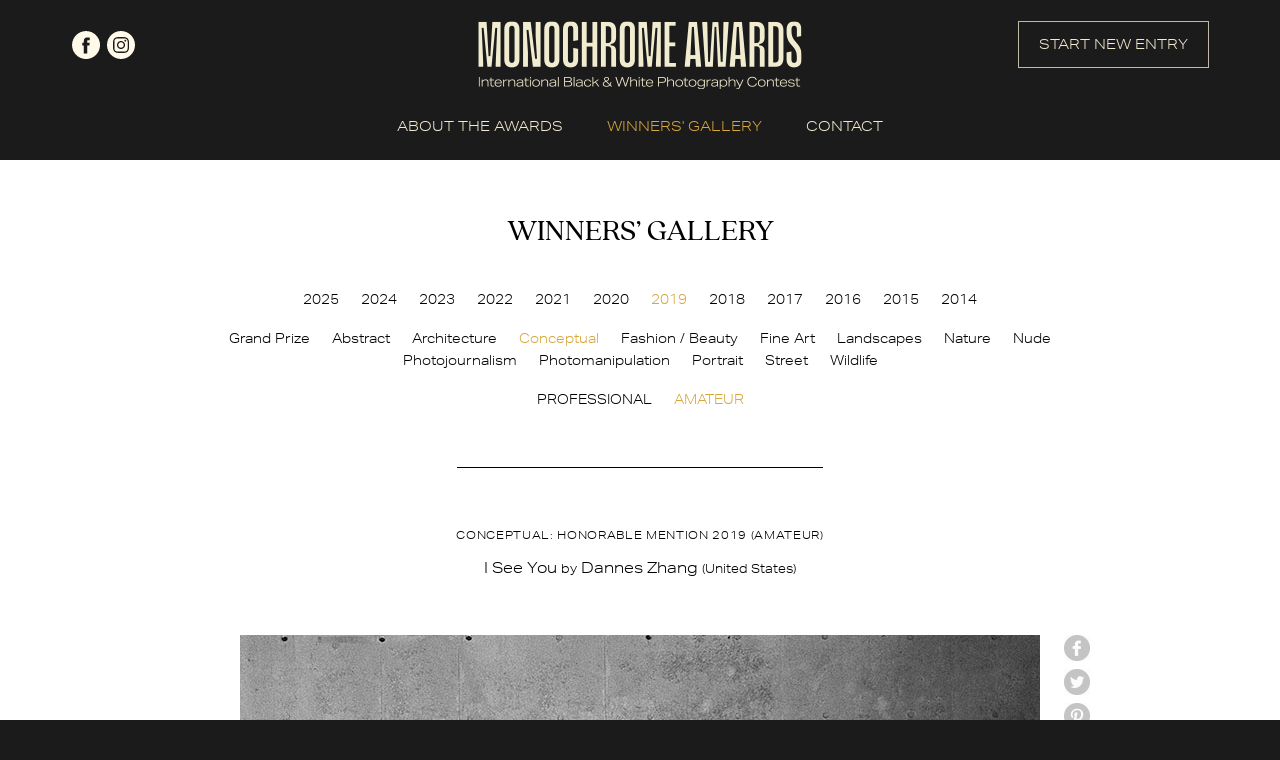

--- FILE ---
content_type: text/html; charset=UTF-8
request_url: https://monoawards.com/winners-gallery/monochrome-awards-2019/amateur/conceptual/hm/11512/
body_size: 4699
content:
<!DOCTYPE html PUBLIC "-//W3C//DTD XHTML 1.0 Transitional//EN"
    "http://www.w3.org/TR/xhtml1/DTD/xhtml1-transitional.dtd">
<html xmlns="http://www.w3.org/1999/xhtml" xml:lang="en" lang="en">
<head>
    <meta http-equiv="Content-Type" content="text/html; charset=utf-8"/>
    <meta name="language" content="en"/>
    <meta name="viewport" content="width=device-width, initial-scale=1.0">
    <link rel="apple-touch-icon" sizes="57x57" href="/apple-icon-57x57.png">
    <link rel="apple-touch-icon" sizes="60x60" href="/apple-icon-60x60.png">
    <link rel="apple-touch-icon" sizes="72x72" href="/apple-icon-72x72.png">
    <link rel="apple-touch-icon" sizes="76x76" href="/apple-icon-76x76.png">
    <link rel="apple-touch-icon" sizes="114x114" href="/apple-icon-114x114.png">
    <link rel="apple-touch-icon" sizes="120x120" href="/apple-icon-120x120.png">
    <link rel="apple-touch-icon" sizes="144x144" href="/apple-icon-144x144.png">
    <link rel="apple-touch-icon" sizes="152x152" href="/apple-icon-152x152.png">
    <link rel="apple-touch-icon" sizes="180x180" href="/apple-icon-180x180.png">
    <link rel="icon" type="image/png" sizes="192x192"  href="/android-icon-192x192.png">
    <link rel="icon" type="image/png" sizes="32x32" href="/favicon-32x32.png">
    <link rel="icon" type="image/png" sizes="96x96" href="/favicon-96x96.png">
    <link rel="icon" type="image/png" sizes="16x16" href="/favicon-16x16.png">
    <link rel="manifest" href="/manifest.json">
    <meta name="msapplication-TileColor" content="#ffffff">
    <meta name="msapplication-TileImage" content="/ms-icon-144x144.png">
    <meta name="theme-color" content="#ffffff">
    <link rel="stylesheet" type="text/css" href="/css2/main.css?v=1"/>
    <link rel="stylesheet" type="text/css" href="/css2/hamburger.css"/>
    <link rel="stylesheet" type="text/css" href="/webfonts/quincy-cf.css"/>
    <link rel="stylesheet" href="https://use.typekit.net/usb4khk.css">
        <link rel="stylesheet" type="text/css" href="/css/magnific-popup.css" />
<script type="text/javascript" src="/assets/c0ae2968/jquery.min.js"></script>
<script type="text/javascript" src="/assets/c0ae2968/jquery.yiiactiveform.js"></script>
<title>Monochrome Photography Awards - International Black and White Photography Contest - Show WinnersGallery</title>
                <meta property="og:image" content="https://monoawards.com/upload/images/15740536649re5nmonochrome_2.jpg"/>            <meta property="og:title" content="Conceptual: Honorable Mention  - Dannes Zhang (United States)"/>            <meta property="og:description" content="Cambridge Analytica was a wake-up call to the loss of privacy on the internet. Big data companies such as Facebook and Google are increasingly misappropriating netizens' personal information. It is time to turn the tables around, stare at big business in its beady eye, and say "I see you"."/>            <meta property="og:url" content="https://monoawards.com/winners-gallery/monochrome-awards-2019/amateur/conceptual/hm/11512/"/>    <meta property="fb:app_id" content="1561056337469246"/>
    <script async src="https://www.googletagmanager.com/gtag/js?id=UA-116072187-1"></script>
    <script>
        window.dataLayer = window.dataLayer || [];
        function gtag() {
            dataLayer.push(arguments);
        }
        gtag('js', new Date());

        gtag('config', 'UA-116072187-1');
    </script>
    <!-- Facebook Pixel Code -->
    <script>
        !function(f,b,e,v,n,t,s)
        {if(f.fbq)return;n=f.fbq=function(){n.callMethod?
            n.callMethod.apply(n,arguments):n.queue.push(arguments)};
            if(!f._fbq)f._fbq=n;n.push=n;n.loaded=!0;n.version='2.0';
            n.queue=[];t=b.createElement(e);t.async=!0;
            t.src=v;s=b.getElementsByTagName(e)[0];
            s.parentNode.insertBefore(t,s)}(window,document,'script',
                'https://connect.facebook.net/en_US/fbevents.js');
        fbq('init', '1199123753808538');
        fbq('track', 'PageView');
    </script>
    <noscript>
        <img height="1" width="1"
             src="https://www.facebook.com/tr?id=1199123753808538&ev=PageView
&noscript=1"/>
    </noscript>
    <!-- End Facebook Pixel Code -->
</head>
<body class="gallery">
<script>
    window.fbAsyncInit = function() {
        FB.init({
            appId      : '1561056337469246',
            xfbml      : true,
            version    : 'v2.2'
        });
    };

    (function(d, s, id){
        var js, fjs = d.getElementsByTagName(s)[0];
        if (d.getElementById(id)) {return;}
        js = d.createElement(s); js.id = id;
        js.src = "//connect.facebook.net/en_US/sdk.js";
        fjs.parentNode.insertBefore(js, fjs);
    }(document, 'script', 'facebook-jssdk'));
</script>
<div id="top" class="container">
    <div class="header page">
        <div id="top-logo">
            <a href="/">
                <img src="/img2/logo.png" srcset="/img2/logo-retina.png 2x" alt="logo">
            </a>
        </div>
        <div class="social">
            <a href="https://www.facebook.com/monoawards/" class="facebook" target="_blank" rel="nofollow">facebook</a>
            <a href="https://www.instagram.com/monoawards/" class="instagram" target="_blank" rel="nofollow">instagram</a>
        </div>
        <div class="start-new-entry-button">
            <a href="/auth/login" class="button">START NEW ENTRY</a>
        </div>
    </div>
</div>
<div id="menu-wrapper" class="container">
    <div class="mobile-menu">
        <div class="hamburger hamburger--collapse">
        <span class="hamburger-box">
            <span class="hamburger-inner"></span>
        </span>
        </div>
    </div>
    <div id="menu" class="page">
        <ul class="main">
            <li><a href="/page/about-awards/" data-target="about-awards" >ABOUT THE AWARDS</a></li>
            <li class="submenu" data-parent="about-awards">
                <ul>
                    <li><a href="/page/about-awards/" class="desktop-only">ABOUT THE AWARDS</a></li>
                    <li><a  href="/page/how-to-enter/">HOW TO ENTER</a></li>
                    <li><a  href="/page/categories/">CATEGORIES & PRIZES</a></li>
                    <li><a  href="/page/entry-fees/">ENTRY FEES & DEADLINES</a></li>
                    <li><a  href="/page/jury/">JURY</a></li>
                    <li><a  href="/page/book/">BOOK</a></li>
                    <li><a  href="/page/faq/">FAQ</a></li>
                    <li><a  href="/page/terms-conditions/">TERMS & CONDITIONS</a></li>
                </ul>
            </li>
            <li class="winners-li"><a href="/winners-gallery" class="active">WINNERS' GALLERY</a></li>
            <li><a href="/contact" >CONTACT</a></li>
            <li class="start-new-entry-button"><a href="/auth/login" class="button">START NEW ENTRY</a></li>
            <li class="mobile-only">
                <div class="social">
                    <a href="https://www.facebook.com/monoawards/" class="facebook" target="_blank" rel="nofollow">facebook</a>
                    <a href="https://www.instagram.com/monoawards/" class="instagram" target="_blank" rel="nofollow">instagram</a>
                </div>
            </li>
        </ul>
        <div style="clear: both;"></div>
    </div>
</div>
<div id="gallery" class="container">
    <div class="page details-page">
        <div class="title quincycf-regular">WINNERS’ GALLERY</div>
<div style="width: 100%; float: left; text-align: center;">
    <ul id="contest-gallery-menu">
                            <li><a href="/winners-gallery/monochrome-awards-2025/grand-prize/">2025</a></li>
                    <li><a href="/winners-gallery/monochrome-awards-2024/grand-prize/">2024</a></li>
                    <li><a href="/winners-gallery/monochrome-awards-2023/grand-prize/">2023</a></li>
                    <li><a href="/winners-gallery/monochrome-awards-2022/grand-prize/">2022</a></li>
                    <li><a href="/winners-gallery/monochrome-awards-2021/grand-prize/">2021</a></li>
                    <li><a href="/winners-gallery/monochrome-awards-2020/grand-prize/">2020</a></li>
                    <li><a href="/winners-gallery/monochrome-awards-2019/grand-prize/" class="active">2019</a></li>
                    <li><a href="/winners-gallery/monochrome-awards-2018/grand-prize/">2018</a></li>
                    <li><a href="/winners-gallery/monochrome-awards-2017/grand-prize/">2017</a></li>
                    <li><a href="/winners-gallery/monochrome-awards-2016/grand-prize/">2016</a></li>
                    <li><a href="/winners-gallery/monochrome-awards-2015/grand-prize/">2015</a></li>
                    <li><a href="/winners-gallery/monochrome-awards-2014/grand-prize/">2014</a></li>
            </ul>
</div>
<div style="width: 100%; float: left; text-align: center;" class="gallery-sub-menu-top-margin">
    <ul id="category-gallery-menu">
        <li><a href="/winners-gallery/monochrome-awards-2019/grand-prize/">Grand Prize</a></li>
                                        <li><a href="/winners-gallery/monochrome-awards-2019/amateur/abstract">Abstract</a></li>
                                <li><a href="/winners-gallery/monochrome-awards-2019/amateur/architecture">Architecture</a></li>
                                <li><a href="/winners-gallery/monochrome-awards-2019/amateur/conceptual" class="active">Conceptual</a></li>
                                <li><a href="/winners-gallery/monochrome-awards-2019/amateur/fashion-beauty">Fashion / Beauty</a></li>
                                <li><a href="/winners-gallery/monochrome-awards-2019/amateur/fine-art">Fine Art</a></li>
                                <li><a href="/winners-gallery/monochrome-awards-2019/amateur/landscapes">Landscapes</a></li>
                                <li><a href="/winners-gallery/monochrome-awards-2019/amateur/nature">Nature</a></li>
                                <li><a href="/winners-gallery/monochrome-awards-2019/amateur/nude">Nude</a></li>
                                <li><a href="/winners-gallery/monochrome-awards-2019/amateur/photojournalism">Photojournalism</a></li>
                                <li><a href="/winners-gallery/monochrome-awards-2019/amateur/photomanipulation">Photomanipulation</a></li>
                                <li><a href="/winners-gallery/monochrome-awards-2019/amateur/portrait">Portrait</a></li>
                                <li><a href="/winners-gallery/monochrome-awards-2019/amateur/street">Street</a></li>
                                <li><a href="/winners-gallery/monochrome-awards-2019/amateur/wildlife">Wildlife</a></li>
            </ul>
</div>
<div style="width: 100%; float: left; text-align: center;" class="gallery-sub-menu-top-margin">
            <ul id="levels-gallery-menu">
            <li><a href="/winners-gallery/monochrome-awards-2019/professional/conceptual">PROFESSIONAL</a></li>
                            <li><a href="/winners-gallery/monochrome-awards-2019/amateur/conceptual"class="active">AMATEUR</a></li>
                    </ul>
        <div class="separator">
        <div class="border"></div>
    </div>
</div>        <div id="firstPhoto">
            <div class="item" style="margin: 0; padding: 0; width: 100%;">
                <div class="award-title">
                    Conceptual: Honorable Mention 2019 (amateur)
                </div>
                <div class="entry-title">
                                        I See You  <small>by</small> Dannes Zhang <small>(United States)</small>                </div><br/>
                <div class="img-wrapper">
                    <img class="resized main-img" src="/upload/images/15740536649re5nmonochrome_2.jpg" style="max-width: 100%; max-height: none;" alt="I See You " />
                    <div id="social-buttons">
    <a onclick="window.open(this.href, 'Facebook', 'toolbar=no, width=700, height=500');return false;" href="http://www.facebook.com/sharer.php?u=https://monoawards.com/winners-gallery/monochrome-awards-2019/amateur/conceptual/hm/11512/" class="user-button facebook radius2">facebook</a>
    <a onclick="window.open(this.href, 'Twitter', 'toolbar=no, width=700, height=500');return false;" href="http://twitter.com/share?url=https%3A%2F%2Fmonoawards.com%2Fwinners-gallery%2Fmonochrome-awards-2019%2Famateur%2Fconceptual%2Fhm%2F11512%2F&text=Monochrome share" class="user-button twitter radius2">twitter</a>
    <a onclick="window.open(this.href, 'Pinterest', 'toolbar=no, width=700, height=500');return false;" href="http://pinterest.com/pin/create/button/?url=https%3A%2F%2Fmonoawards.com%2Fwinners-gallery%2Fmonochrome-awards-2019%2Famateur%2Fconceptual%2Fhm%2F11512%2F&media=&description=Monochrome share" class="user-button pinterest radius2">Pinterest</a>
    <a href="mailto:?Subject=Monochrome share&Body=I%20saw%20this%20and%20thought%20of%20you!%20 https%3A%2F%2Fmonoawards.com%2Fwinners-gallery%2Fmonochrome-awards-2019%2Famateur%2Fconceptual%2Fhm%2F11512%2F" class="user-button mail radius2">mail</a>
</div>                </div><br/>
                <div class="desc">
                                            <span class="section-title">ENTRY DESCRIPTION</span><br/>
                        Cambridge Analytica was a wake-up call to the loss of privacy on the internet. Big data companies such as Facebook and Google are increasingly misappropriating netizens' personal information. It is time to turn the tables around, stare at big business in its beady eye, and say "I see you".<br/><br/>
                                                                <span class="section-title">AUTHOR</span><br/>
                        Dannes is a student filmmaker and photographer living in Chicago. Instagram: @danneszhang<br/><br/>
                                        <a href="javascript:history.back(-1);" class="back">back to gallery</a>
                </div>
            </div>
        </div>
    </div>
</div>
<div id="zoom-image">
    <div class="zoom-top">
        <div class="zoom-close"><a href="#">Close</a></div>
    </div>
    <div id="zoom-main-container">
        <img alt="I See You " src="/upload/images/15740536649re5nmonochrome_2.jpg" data-zoom-id="1" style="max-width: 100%; max-height: 100%; position: relative; top: 50%; transform: translateY(-50%);" />
    </div>

</div>
<script type="text/javascript">
    $(document).ready(function() {
        $('.images').magnificPopup({
            delegate: 'a',
            type: 'image',
            tLoading: 'Loading image #%curr%...',
            mainClass: 'mfp-img-mobile',
            gallery: {
                enabled: true,
                navigateByImgClick: true,
                preload: [0,1] // Will preload 0 - before current, and 1 after the current image
            },
            image: {
                tError: '<a href="%url%">The image #%curr%</a> could not be loaded.'
            }
        });
    });
</script><div class="container" id="footer">
    <div class="page">
        <div class="top-footer">
            <div id="footer-logo">
                <img src="/img2/logo-footer.png" srcset="/img2/logo-footer-retina.png 2x" alt="logo">
            </div>
            <div id="footer-menu">
                <ul>
                    <li><a href="/page/about-awards/">ABOUT THE AWARDS</a></li>
                    <li><a href="/page/how-to-enter/">HOW TO ENTER</a></li>
                    <li><a href="/page/categories/">CATEGORIES & PRIZES</a></li>
                    <li><a href="/page/entry-fees/">ENTRY FEES & DEADLINES</a></li>
                    <li><a href="/page/jury/">JURY</a></li>
                    <li><a href="/page/book/">BOOK</a></li>
                    <li><a href="/page/faq/">FAQ</a></li>
                    <li><a href="/page/terms-conditions/">TERMS & CONDITIONS</a></li>
                    <li><a href="/winners-gallery">WINNERS' GALLERY</a></li>
                    <li><a href="/contact">CONTACT</a></li>
                </ul>
            </div>
            <div class="mobile-footer-social mobile-only">
                <div class="social">
                    <a href="https://www.facebook.com/monoawards/" class="facebook" target="_blank" rel="nofollow">facebook</a>
                    <a href="https://www.instagram.com/monoawards/" class="instagram" target="_blank" rel="nofollow">instagram</a>
                </div>
                <div class="separator">
                    <div class="border"></div>
                </div>
            </div>
            <div class="newsletter">
                <h2 class="quincycf-regular">JOIN OUR MAILING LIST</h2>
            <span>
                Be up-to-date with call for entries,<br>
                deadlines and other news.
            </span>

                <form id="newsletter-form" action="/winners-gallery/monochrome-awards-2019/amateur/conceptual/hm/11512/" method="post">                <div style="width: 100%;">
                    <input placeholder="your e-mail..." class="radius3" name="Newsletter[email]" id="Newsletter_email" type="email" />                    <input class="hidden mail" type="text" name="Newsletter[mail]" value="" autocomplete="off">
                    <input class="hidden" type="text" name="Newsletter[name]" value="" autocomplete="off">
                    <input class="hidden" type="text" name="Newsletter[surname]" value="10"  autocomplete="off">
                    <input class="hidden" type="text" name="Newsletter[country]" value="2092"  autocomplete="off">
                    <input type="hidden" name="Newsletter[time]" value="1769020277">
                    <input class="radius3 google-font" type="submit" name="yt0" value="JOIN NOW" />                </div>
                <div class="errorMessage" id="Newsletter_email_em_" style="display:none"></div>                </form>            </div>
        </div>
        <div class="footer-bottom">
            <div class="separator desktop-only">
                <div class="border"></div>
            </div>
            <div class="social desktop-only">
                <a href="https://www.facebook.com/monoawards/" class="facebook" target="_blank" rel="nofollow">facebook</a>
                <a href="https://www.instagram.com/monoawards/" class="instagram" target="_blank" rel="nofollow">instagram</a>
            </div>
            <div class="copy">
                © 2014 - 2026 Monochrome Photography Awards
            </div>
        </div>
    </div>
</div>
<script type="text/javascript" src="/js2/menu.js"></script>
<script>(function (d, s, id) {
        var js, fjs = d.getElementsByTagName(s)[0];
        if (d.getElementById(id)) return;
        js = d.createElement(s);
        js.id = id;
        js.src = "//connect.facebook.net/en_GB/all.js#xfbml=1&appId=144839488925252";
        fjs.parentNode.insertBefore(js, fjs);
    }(document, 'script', 'facebook-jssdk'));</script>
<script type="text/javascript" src="/js/jquery.magnific-popup.js"></script>
<script type="text/javascript" src="/js/img-copy.js"></script>
<script type="text/javascript" src="/js/detailGalleryZoom.js"></script>
<script type="text/javascript" src="/js2/parallax.min.js"></script>
<script type="text/javascript" src="/js2/newsletter.js"></script>
<script type="text/javascript" src="/assets/b05c90f0/javascripts/flashMessages.js"></script>
<script type="text/javascript">
/*<![CDATA[*/
jQuery(function($) {
jQuery('#newsletter-form').yiiactiveform({'attributes':[{'id':'Newsletter_email','inputID':'Newsletter_email','errorID':'Newsletter_email_em_','model':'Newsletter','name':'email','enableAjaxValidation':true}]});
});
/*]]>*/
</script>
</body>
</html>


--- FILE ---
content_type: application/javascript
request_url: https://monoawards.com/js2/menu.js
body_size: 710
content:
$(document).ready(function(){
    const queryString = window.location.search;
    const urlParams = new URLSearchParams(queryString);
    if (urlParams.has('form') && ($("#registration-form").offset().top - $("#login-form").offset().top) > 50) {
        var id = urlParams.get('form');
        $('html,body').animate({ scrollTop: $("#" + id).offset().top }, 'fast');
    }

    $('#menu ul.main > li > a[data-target]').mouseenter(function (e) {
        var target = $(this).attr('data-target');
        $('li.submenu[data-parent="' + target + '"]').addClass('active');
    });

    $('li.submenu').mouseleave(function () {
        $('li.submenu').removeClass('active');
    });

    $('.mobile-menu .hamburger').on('click', function (event) {
        event.preventDefault();
        $('#menu ul.main').toggle();
        $(window).trigger('resize.px.parallax');
    });
});
//
$(window).ready(function () {
    $("#mobile-menu").click(function (t) {
        t.preventDefault(), $("#menu").fadeToggle()
    }),
        $(".show-dropdown-menu").mouseenter(function (t) {
        if (!(window.innerWidth <= 1e3)) {
            if (t.preventDefault(), $("#" + $(this).data("target")).hasClass("active") || $(".dropdown-menu").fadeOut(), $(".dropdown-menu:not(#" + $(this).data("target") + ")").removeClass("active"), "info-page-about-competition" === $(this).data("target")) {
                var e = $(this), a = e.position().left - parseInt(e.parents(".page").css("padding-left"), 10) - parseInt(e.parents(".page").offset().left, 10);
                $("#" + $(this).data("target")).find("ul").css("position", "relative"), $("#" + $(this).data("target")).find("ul").css("left", a + "px")
            }
            $("#" + $(this).data("target")).fadeToggle(), $("#" + $(this).data("target")).toggleClass("active")
        }
    }), $("#top").mouseleave(function (t) {
        t.preventDefault(), $(".dropdown-menu").removeClass("active"), $(".dropdown-menu").fadeOut()
    })
});